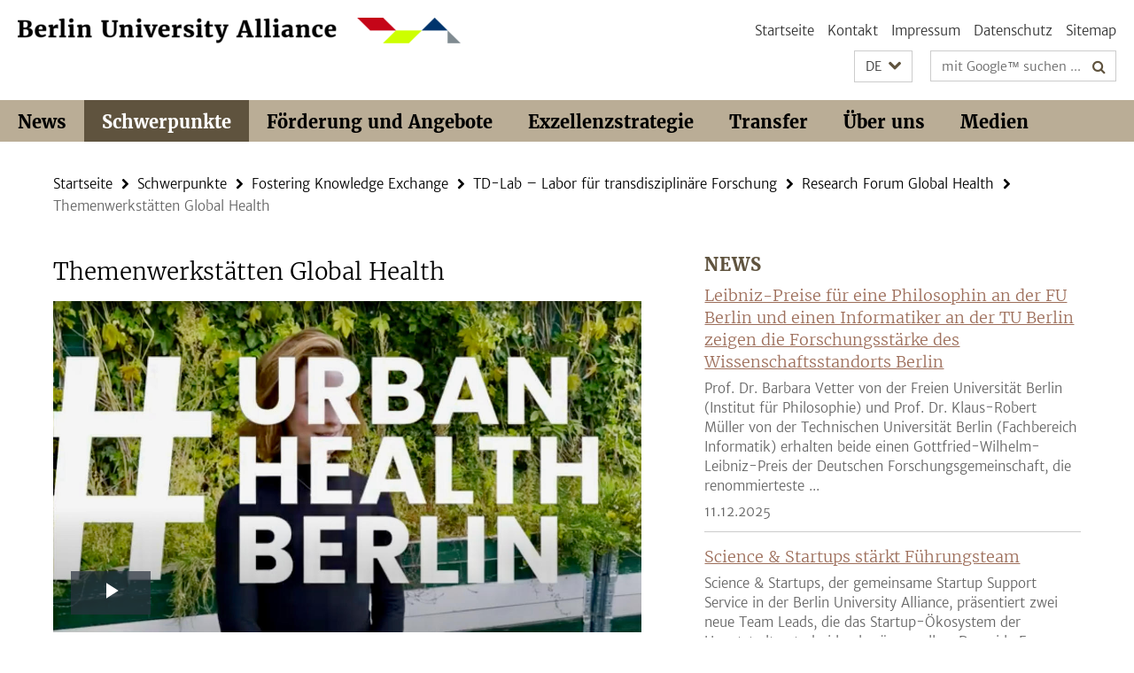

--- FILE ---
content_type: text/html; charset=utf-8
request_url: https://www.berlin-university-alliance.de/index.html?comp=navbar&irq=1&pm=0
body_size: 7847
content:
<!-- BEGIN Fragment default/25122110/navbar-wrapper/74773073/1766053228/?203739:1800 -->
<!-- BEGIN Fragment default/25122110/navbar/f7fcd88b4216e7e3e2899e13908de6ceff1c283c/?110352:86400 -->
<nav class="main-nav-container no-print nocontent" style="display: none;"><div class="container main-nav-container-inner"><div class="main-nav-scroll-buttons" style="display:none"><div id="main-nav-btn-scroll-left" role="button"><div class="fa fa-angle-left"></div></div><div id="main-nav-btn-scroll-right" role="button"><div class="fa fa-angle-right"></div></div></div><div class="main-nav-toggle"><span class="main-nav-toggle-text">Menü</span><span class="main-nav-toggle-icon"><span class="line"></span><span class="line"></span><span class="line"></span></span></div><ul class="main-nav level-1" id="fub-main-nav"><li class="main-nav-item level-1 has-children" data-index="0" data-menu-item-path="/news" data-menu-shortened="0" id="main-nav-item-news"><a class="main-nav-item-link level-1" href="/news/index.html">News</a><div class="icon-has-children"><div class="fa fa-angle-right"></div><div class="fa fa-angle-down"></div><div class="fa fa-angle-up"></div></div><div class="container main-nav-parent level-2" style="display:none"><a class="main-nav-item-link level-1" href="/news/index.html"><span>Zur Übersichtsseite News</span></a></div><ul class="main-nav level-2"><li class="main-nav-item level-2 " data-menu-item-path="/news/PM_termin"><a class="main-nav-item-link level-2" href="/news/PM_termin/index.html">Anmeldung eines Termins für den Veranstaltungskalender</a></li><li class="main-nav-item level-2 " data-menu-item-path="/news/termine"><a class="main-nav-item-link level-2" href="/news/termine/index.html">Termine</a></li><li class="main-nav-item level-2 " data-menu-item-path="/news/newsletter"><a class="main-nav-item-link level-2" href="/news/newsletter/index.html">BUA Newsletter</a></li><li class="main-nav-item level-2 has-children" data-menu-item-path="/news/Einblicke"><a class="main-nav-item-link level-2" href="/news/Einblicke/index.html">Einblicke</a><div class="icon-has-children"><div class="fa fa-angle-right"></div><div class="fa fa-angle-down"></div><div class="fa fa-angle-up"></div></div><ul class="main-nav level-3"><li class="main-nav-item level-3 " data-menu-item-path="/news/Einblicke/Einblick-Internationales"><a class="main-nav-item-link level-3" href="/news/Einblicke/Einblick-Internationales/index.html">Einblick: Internationales</a></li><li class="main-nav-item level-3 " data-menu-item-path="/news/Einblicke/Einblick-Unite"><a class="main-nav-item-link level-3" href="/news/Einblicke/Einblick-Unite/index.html">Einblick: UNITE</a></li><li class="main-nav-item level-3 " data-menu-item-path="/news/Einblicke/Einblick-Wasser"><a class="main-nav-item-link level-3" href="/news/Einblicke/Einblick-Wasser/index.html">Einblick: Wasser</a></li><li class="main-nav-item level-3 " data-menu-item-path="/news/Einblicke/Einblick-Promoting-Talent"><a class="main-nav-item-link level-3" href="/news/Einblicke/Einblick-Promoting-Talent/index.html">Einblick: Promoting Talent</a></li><li class="main-nav-item level-3 " data-menu-item-path="/news/Einblicke/Einblick-KI"><a class="main-nav-item-link level-3" href="/news/Einblicke/Einblick-KI/index.html">Einblick: KI</a></li><li class="main-nav-item level-3 " data-menu-item-path="/news/Einblicke/Einblick-Demokratie"><a class="main-nav-item-link level-3" href="/news/Einblicke/Einblick-Demokratie/index.html">Einblick: Demokratie</a></li><li class="main-nav-item level-3 " data-menu-item-path="/news/Einblicke/einblick-gender-diversity"><a class="main-nav-item-link level-3" href="/news/Einblicke/einblick-gender-diversity/index.html">Einblick: Diversity and Gender Equality</a></li><li class="main-nav-item level-3 " data-menu-item-path="/news/Einblicke/Einblick_-Zweite-Konferenz-Auswaertiges-Amt-und-Berlin-University-Alliance"><a class="main-nav-item-link level-3" href="/news/Einblicke/Einblick_-Zweite-Konferenz-Auswaertiges-Amt-und-Berlin-University-Alliance/index.html">Einblick: Zweite Konferenz von Auswärtigem Amt und Berlin University Alliance</a></li><li class="main-nav-item level-3 " data-menu-item-path="/news/Einblicke/Einblick_Besuch-EXC"><a class="main-nav-item-link level-3" href="/news/Einblicke/Einblick_Besuch-EXC/index.html">Einblick: Wissenschaft trifft Politik</a></li><li class="main-nav-item level-3 " data-menu-item-path="/news/Einblicke/Einblick-Open_Science"><a class="main-nav-item-link level-3" href="/news/Einblicke/Einblick-Open_Science/index.html">Einblick: Open Access und Open Science</a></li><li class="main-nav-item level-3 " data-menu-item-path="/news/Einblicke/Einblick-Partizipation"><a class="main-nav-item-link level-3" href="/news/Einblicke/Einblick-Partizipation/index.html">Einblick: Partizipation</a></li><li class="main-nav-item level-3 " data-menu-item-path="/news/Einblicke/Einblick-Sharing-Resources"><a class="main-nav-item-link level-3" href="/news/Einblicke/Einblick-Sharing-Resources/index.html">Einblick: Sharing Resources</a></li></ul></li></ul></li><li class="main-nav-item level-1 has-children" data-index="1" data-menu-item-path="/commitments" data-menu-shortened="0" id="main-nav-item-commitments"><a class="main-nav-item-link level-1" href="/commitments/index.html">Schwerpunkte</a><div class="icon-has-children"><div class="fa fa-angle-right"></div><div class="fa fa-angle-down"></div><div class="fa fa-angle-up"></div></div><div class="container main-nav-parent level-2" style="display:none"><a class="main-nav-item-link level-1" href="/commitments/index.html"><span>Zur Übersichtsseite Schwerpunkte</span></a></div><ul class="main-nav level-2"><li class="main-nav-item level-2 has-children" data-menu-item-path="/commitments/grand-challenge-initiatives"><a class="main-nav-item-link level-2" href="/commitments/grand-challenge-initiatives/index.html">Focusing on Grand Challenges</a><div class="icon-has-children"><div class="fa fa-angle-right"></div><div class="fa fa-angle-down"></div><div class="fa fa-angle-up"></div></div><ul class="main-nav level-3"><li class="main-nav-item level-3 " data-menu-item-path="/commitments/grand-challenge-initiatives/bua-ngc-ritt-call-for-proposals"><a class="main-nav-item-link level-3" href="/commitments/grand-challenge-initiatives/bua-ngc-ritt-call-for-proposals/index.html">Call for Proposals for Exploration Pilots of the BUA Next Grand Challenge &quot;Responsible Innovation in Times of Transformation&quot;</a></li><li class="main-nav-item level-3 " data-menu-item-path="/commitments/grand-challenge-initiatives/Climate-and-Water-under-Change"><a class="main-nav-item-link level-3" href="/commitments/grand-challenge-initiatives/Climate-and-Water-under-Change/index.html">Climate and Water under Change</a></li><li class="main-nav-item level-3 " data-menu-item-path="/commitments/grand-challenge-initiatives/Pandemie-Projekte"><a class="main-nav-item-link level-3" href="/commitments/grand-challenge-initiatives/Pandemie-Projekte/index.html">Pandemie-Projekte</a></li><li class="main-nav-item level-3 " data-menu-item-path="/commitments/grand-challenge-initiatives/Quantum-Technologies"><a class="main-nav-item-link level-3" href="/commitments/grand-challenge-initiatives/Quantum-Technologies/index.html">Quantum Technologies</a></li><li class="main-nav-item level-3 has-children" data-menu-item-path="/commitments/grand-challenge-initiatives/RITT-Projekte"><a class="main-nav-item-link level-3" href="/commitments/grand-challenge-initiatives/RITT-Projekte/index.html">Responsible Innovation in Times of Transformation</a><div class="icon-has-children"><div class="fa fa-angle-right"></div><div class="fa fa-angle-down"></div><div class="fa fa-angle-up"></div></div><ul class="main-nav level-4"><li class="main-nav-item level-4 " data-menu-item-path="/commitments/grand-challenge-initiatives/RITT-Projekte/CaringS"><a class="main-nav-item-link level-4" href="/commitments/grand-challenge-initiatives/RITT-Projekte/CaringS/index.html">Digital Care in Aging Societies: Designing Responsible Care Ecosystems (CaringS)</a></li><li class="main-nav-item level-4 " data-menu-item-path="/commitments/grand-challenge-initiatives/RITT-Projekte/TransformMobility"><a class="main-nav-item-link level-4" href="/commitments/grand-challenge-initiatives/RITT-Projekte/TransformMobility/index.html">PureMobility - A Human-Centered Turn to Responsible Urban Mobility by Transformative Vision Design (TransformMobility)</a></li><li class="main-nav-item level-4 " data-menu-item-path="/commitments/grand-challenge-initiatives/RITT-Projekte/RI-ProT"><a class="main-nav-item-link level-4" href="/commitments/grand-challenge-initiatives/RITT-Projekte/RI-ProT/index.html">Responsible Innovation and Protein Transitions  - Verantwortungsvolle Innovationen für die Protein-Transformation (RI-ProT)</a></li></ul></li><li class="main-nav-item level-3 has-children" data-menu-item-path="/commitments/grand-challenge-initiatives/Social-cohesion"><a class="main-nav-item-link level-3" href="/commitments/grand-challenge-initiatives/Social-cohesion/index.html">Social Cohesion</a><div class="icon-has-children"><div class="fa fa-angle-right"></div><div class="fa fa-angle-down"></div><div class="fa fa-angle-up"></div></div><ul class="main-nav level-4"><li class="main-nav-item level-4 " data-menu-item-path="/commitments/grand-challenge-initiatives/Social-cohesion/CAP"><a class="main-nav-item-link level-4" href="/commitments/grand-challenge-initiatives/Social-cohesion/CAP/index.html">Coping with Affective Polarization</a></li><li class="main-nav-item level-4 " data-menu-item-path="/commitments/grand-challenge-initiatives/Social-cohesion/SoCo-exploration-Projects"><a class="main-nav-item-link level-4" href="/commitments/grand-challenge-initiatives/Social-cohesion/SoCo-exploration-Projects/index.html">Liste der im Main Call Exploration Projects Social Cohesion geförderten Projekte</a></li><li class="main-nav-item level-4 " data-menu-item-path="/commitments/grand-challenge-initiatives/Social-cohesion/project-list-2019"><a class="main-nav-item-link level-4" href="/commitments/grand-challenge-initiatives/Social-cohesion/project-list-2019/index.html">Liste der im Rahmen des Pre-Calls geförderten Projekte 2019</a></li><li class="main-nav-item level-4 " data-menu-item-path="/commitments/grand-challenge-initiatives/Social-cohesion/stammtisch"><a class="main-nav-item-link level-4" href="/commitments/grand-challenge-initiatives/Social-cohesion/stammtisch/index.html">Stammtisch “Little Friday” zu sozialem Zusammenhalt / Social Cohesion</a></li><li class="main-nav-item level-4 " data-menu-item-path="/commitments/grand-challenge-initiatives/Social-cohesion/themenwoche"><a class="main-nav-item-link level-4" href="/commitments/grand-challenge-initiatives/Social-cohesion/themenwoche/index.html">Themenwoche Social Cohesion</a></li></ul></li><li class="main-nav-item level-3 has-children" data-menu-item-path="/commitments/grand-challenge-initiatives/next-grand-challenge"><a class="main-nav-item-link level-3" href="/commitments/grand-challenge-initiatives/next-grand-challenge/index.html">Themenfindung partizipativ - Next Grand Challenge</a><div class="icon-has-children"><div class="fa fa-angle-right"></div><div class="fa fa-angle-down"></div><div class="fa fa-angle-up"></div></div><ul class="main-nav level-4"><li class="main-nav-item level-4 " data-menu-item-path="/commitments/grand-challenge-initiatives/next-grand-challenge/Unterseite_Themenauswahl"><a class="main-nav-item-link level-4" href="/commitments/grand-challenge-initiatives/next-grand-challenge/Unterseite_Themenauswahl/index.html">Themenauswahl</a></li><li class="main-nav-item level-4 " data-menu-item-path="/commitments/grand-challenge-initiatives/next-grand-challenge/Unterseite_jugendliche"><a class="main-nav-item-link level-4" href="/commitments/grand-challenge-initiatives/next-grand-challenge/Unterseite_jugendliche/index.html">Jugendliche</a></li><li class="main-nav-item level-4 " data-menu-item-path="/commitments/grand-challenge-initiatives/next-grand-challenge/Unterseite_forschende"><a class="main-nav-item-link level-4" href="/commitments/grand-challenge-initiatives/next-grand-challenge/Unterseite_forschende/index.html">Forschende und Studierende</a></li><li class="main-nav-item level-4 " data-menu-item-path="/commitments/grand-challenge-initiatives/next-grand-challenge/Unterseite_Themensammlung"><a class="main-nav-item-link level-4" href="/commitments/grand-challenge-initiatives/next-grand-challenge/Unterseite_Themensammlung/index.html">Themensammlung</a></li><li class="main-nav-item level-4 " data-menu-item-path="/commitments/grand-challenge-initiatives/next-grand-challenge/Unterseite_Themenbewertung"><a class="main-nav-item-link level-4" href="/commitments/grand-challenge-initiatives/next-grand-challenge/Unterseite_Themenbewertung/index.html">Themenbewertung</a></li><li class="main-nav-item level-4 " data-menu-item-path="/commitments/grand-challenge-initiatives/next-grand-challenge/FAQ"><a class="main-nav-item-link level-4" href="/commitments/grand-challenge-initiatives/next-grand-challenge/FAQ/index.html">FAQ</a></li></ul></li><li class="main-nav-item level-3 has-children" data-menu-item-path="/commitments/grand-challenge-initiatives/Global-Health"><a class="main-nav-item-link level-3" href="/commitments/grand-challenge-initiatives/Global-Health/index.html">Global Health</a><div class="icon-has-children"><div class="fa fa-angle-right"></div><div class="fa fa-angle-down"></div><div class="fa fa-angle-up"></div></div><ul class="main-nav level-4"><li class="main-nav-item level-4 " data-menu-item-path="/commitments/grand-challenge-initiatives/Global-Health/expl-projects-gh"><a class="main-nav-item-link level-4" href="/commitments/grand-challenge-initiatives/Global-Health/expl-projects-gh/index.html">Grand Challenge Initiative Global Health</a></li><li class="main-nav-item level-4 " data-menu-item-path="/commitments/grand-challenge-initiatives/Global-Health/PM-Anmeldung"><a class="main-nav-item-link level-4" href="/commitments/grand-challenge-initiatives/Global-Health/PM-Anmeldung/index.html">Registration: Kick-Off Preparation Module Einstein Research Unit Global Health - Side Event World Health Summits</a></li><li class="main-nav-item level-4 " data-menu-item-path="/commitments/grand-challenge-initiatives/Global-Health/pre-exploration-project"><a class="main-nav-item-link level-4" href="/commitments/grand-challenge-initiatives/Global-Health/pre-exploration-project/index.html">Corona Virus Pre-Exploration Project</a></li><li class="main-nav-item level-4 " data-menu-item-path="/commitments/grand-challenge-initiatives/Global-Health/talking-science"><a class="main-nav-item-link level-4" href="/commitments/grand-challenge-initiatives/Global-Health/talking-science/index.html">TALKING SCIENCE – Wenn Wissenschaft auf Gesellschaft trifft</a></li></ul></li></ul></li><li class="main-nav-item level-2 has-children" data-menu-item-path="/commitments/knowledge-exchange"><a class="main-nav-item-link level-2" href="/commitments/knowledge-exchange/index.html">Fostering Knowledge Exchange</a><div class="icon-has-children"><div class="fa fa-angle-right"></div><div class="fa fa-angle-down"></div><div class="fa fa-angle-up"></div></div><ul class="main-nav level-3"><li class="main-nav-item level-3 has-children" data-menu-item-path="/commitments/knowledge-exchange/knex"><a class="main-nav-item-link level-3" href="/commitments/knowledge-exchange/knex/index.html">Expertise and Knowledge Exchange Office (KnEx)</a><div class="icon-has-children"><div class="fa fa-angle-right"></div><div class="fa fa-angle-down"></div><div class="fa fa-angle-up"></div></div><ul class="main-nav level-4"><li class="main-nav-item level-4 " data-menu-item-path="/commitments/knowledge-exchange/knex/CB"><a class="main-nav-item-link level-4" href="/commitments/knowledge-exchange/knex/CB/index.html">Crossing Boundaries – Gemeinsam das offene Wissenslabor Berlin gestalten</a></li></ul></li><li class="main-nav-item level-3 has-children" data-menu-item-path="/commitments/knowledge-exchange/td-lab"><a class="main-nav-item-link level-3" href="/commitments/knowledge-exchange/td-lab/index.html">TD-LAB – Labor für transdisziplinäre Forschung</a><div class="icon-has-children"><div class="fa fa-angle-right"></div><div class="fa fa-angle-down"></div><div class="fa fa-angle-up"></div></div><ul class="main-nav level-4"><li class="main-nav-item level-4 " data-menu-item-path="/commitments/knowledge-exchange/td-lab/angebot"><a class="main-nav-item-link level-4" href="/commitments/knowledge-exchange/td-lab/angebot/index.html">Angebotsportfolio</a></li><li class="main-nav-item level-4 " data-menu-item-path="/commitments/knowledge-exchange/td-lab/projekte"><a class="main-nav-item-link level-4" href="/commitments/knowledge-exchange/td-lab/projekte/index.html">Projekte</a></li><li class="main-nav-item level-4 " data-menu-item-path="/commitments/knowledge-exchange/td-lab/aktuelles"><a class="main-nav-item-link level-4" href="/commitments/knowledge-exchange/td-lab/aktuelles/index.html">Aktuelles</a></li><li class="main-nav-item level-4 " data-menu-item-path="/commitments/knowledge-exchange/td-lab/about"><a class="main-nav-item-link level-4" href="/commitments/knowledge-exchange/td-lab/about/index.html">Über uns</a></li></ul></li><li class="main-nav-item level-3 has-children" data-menu-item-path="/commitments/knowledge-exchange/science-communication"><a class="main-nav-item-link level-3" href="/commitments/knowledge-exchange/science-communication/index.html">Wissenschaftskommunikation</a><div class="icon-has-children"><div class="fa fa-angle-right"></div><div class="fa fa-angle-down"></div><div class="fa fa-angle-up"></div></div><ul class="main-nav level-4"><li class="main-nav-item level-4 " data-menu-item-path="/commitments/knowledge-exchange/science-communication/Berlin-Exchange"><a class="main-nav-item-link level-4" href="/commitments/knowledge-exchange/science-communication/Berlin-Exchange/index.html">Berlin Exchange</a></li><li class="main-nav-item level-4 " data-menu-item-path="/commitments/knowledge-exchange/science-communication/ExLabs"><a class="main-nav-item-link level-4" href="/commitments/knowledge-exchange/science-communication/ExLabs/index.html">Experimentallabore für Wissenschaftskommunikation</a></li></ul></li></ul></li><li class="main-nav-item level-2 has-children" data-menu-item-path="/commitments/research-quality"><a class="main-nav-item-link level-2" href="/commitments/research-quality/index.html">Advancing Research Quality and Value</a><div class="icon-has-children"><div class="fa fa-angle-right"></div><div class="fa fa-angle-down"></div><div class="fa fa-angle-up"></div></div><ul class="main-nav level-3"><li class="main-nav-item level-3 has-children" data-menu-item-path="/commitments/research-quality/training"><a class="main-nav-item-link level-3" href="/commitments/research-quality/training/index.html">Aus- und Weiterbildung, Trainingsangebote</a><div class="icon-has-children"><div class="fa fa-angle-right"></div><div class="fa fa-angle-down"></div><div class="fa fa-angle-up"></div></div><ul class="main-nav level-4"><li class="main-nav-item level-4 " data-menu-item-path="/commitments/research-quality/training/PM-Abfrage-FDM-TtT-September-2025"><a class="main-nav-item-link level-4" href="/commitments/research-quality/training/PM-Abfrage-FDM-TtT-September-2025/index.html">Anmeldung: Train-the-Trainer Workshop “Forschungsdatenmanagement für Open Science” am 10. und 11. September 2025</a></li><li class="main-nav-item level-4 " data-menu-item-path="/commitments/research-quality/training/PM-Abfrage-FDM-TtT-November-2025"><a class="main-nav-item-link level-4" href="/commitments/research-quality/training/PM-Abfrage-FDM-TtT-November-2025/index.html">Anmeldung: Train-the-Trainer Workshop “Forschungsdatenmanagement für Open Science” vom 18. bis 20. November 2025</a></li><li class="main-nav-item level-4 " data-menu-item-path="/commitments/research-quality/training/SoSe2024"><a class="main-nav-item-link level-4" href="/commitments/research-quality/training/SoSe2024/index.html">Aus- und Weiterbildungsangebote SoSe 2024</a></li><li class="main-nav-item level-4 " data-menu-item-path="/commitments/research-quality/training/WS23-24"><a class="main-nav-item-link level-4" href="/commitments/research-quality/training/WS23-24/index.html">Aus- und Weiterbildungsangebote WS 2023-24</a></li><li class="main-nav-item level-4 " data-menu-item-path="/commitments/research-quality/training/WS24-25"><a class="main-nav-item-link level-4" href="/commitments/research-quality/training/WS24-25/index.html">Lehre und Weiterbildungsangebote</a></li><li class="main-nav-item level-4 " data-menu-item-path="/commitments/research-quality/training/SoSe2025"><a class="main-nav-item-link level-4" href="/commitments/research-quality/training/SoSe2025/index.html">Lehre und Weiterbildungsangebote</a></li><li class="main-nav-item level-4 " data-menu-item-path="/commitments/research-quality/training/WiSe2025-26"><a class="main-nav-item-link level-4" href="/commitments/research-quality/training/WiSe2025-26/index.html">Lehre und Weiterbildungsangebote</a></li><li class="main-nav-item level-4 " data-menu-item-path="/commitments/research-quality/training/SoSe23"><a class="main-nav-item-link level-4" href="/commitments/research-quality/training/SoSe23/index.html">SoSe23</a></li></ul></li><li class="main-nav-item level-3 has-children" data-menu-item-path="/commitments/research-quality/kolloquium"><a class="main-nav-item-link level-3" href="/commitments/research-quality/kolloquium/index.html">Austausch und Vernetzung</a><div class="icon-has-children"><div class="fa fa-angle-right"></div><div class="fa fa-angle-down"></div><div class="fa fa-angle-up"></div></div><ul class="main-nav level-4"><li class="main-nav-item level-4 " data-menu-item-path="/commitments/research-quality/kolloquium/credit-in-academia-conference"><a class="main-nav-item-link level-4" href="/commitments/research-quality/kolloquium/credit-in-academia-conference/index.html">Credit where it&#39;s due. Just a matter of fairness?</a></li></ul></li><li class="main-nav-item level-3 " data-menu-item-path="/commitments/research-quality/core"><a class="main-nav-item-link level-3" href="/commitments/research-quality/core/index.html">Center for Open and Responsible Research (CORe)</a></li><li class="main-nav-item level-3 has-children" data-menu-item-path="/commitments/research-quality/CoARA"><a class="main-nav-item-link level-3" href="/commitments/research-quality/CoARA/index.html">CoARA</a><div class="icon-has-children"><div class="fa fa-angle-right"></div><div class="fa fa-angle-down"></div><div class="fa fa-angle-up"></div></div><ul class="main-nav level-4"><li class="main-nav-item level-4 " data-menu-item-path="/commitments/research-quality/CoARA/activities"><a class="main-nav-item-link level-4" href="/commitments/research-quality/CoARA/activities/index.html">Aktivitäten</a></li><li class="main-nav-item level-4 " data-menu-item-path="/commitments/research-quality/CoARA/coara-bua-einrichtungen"><a class="main-nav-item-link level-4" href="/commitments/research-quality/CoARA/coara-bua-einrichtungen/index.html">CoARA @ BUA</a></li><li class="main-nav-item level-4 " data-menu-item-path="/commitments/research-quality/CoARA/agreement"><a class="main-nav-item-link level-4" href="/commitments/research-quality/CoARA/agreement/index.html">Das Agreement</a></li><li class="main-nav-item level-4 " data-menu-item-path="/commitments/research-quality/CoARA/action-plan"><a class="main-nav-item-link level-4" href="/commitments/research-quality/CoARA/action-plan/index.html">Der Action Plan der Berlin University Alliance</a></li><li class="main-nav-item level-4 " data-menu-item-path="/commitments/research-quality/CoARA/einfuehrung"><a class="main-nav-item-link level-4" href="/commitments/research-quality/CoARA/einfuehrung/index.html">Einführung</a></li><li class="main-nav-item level-4 " data-menu-item-path="/commitments/research-quality/CoARA/links-literature"><a class="main-nav-item-link level-4" href="/commitments/research-quality/CoARA/links-literature/index.html">Links &amp; Literatur</a></li><li class="main-nav-item level-4 " data-menu-item-path="/commitments/research-quality/CoARA/news-termine"><a class="main-nav-item-link level-4" href="/commitments/research-quality/CoARA/news-termine/index.html">News &amp; Termine</a></li></ul></li><li class="main-nav-item level-3 has-children" data-menu-item-path="/commitments/research-quality/openx"><a class="main-nav-item-link level-3" href="/commitments/research-quality/openx/index.html">Die OpenX-Initiative</a><div class="icon-has-children"><div class="fa fa-angle-right"></div><div class="fa fa-angle-down"></div><div class="fa fa-angle-up"></div></div><ul class="main-nav level-4"><li class="main-nav-item level-4 " data-menu-item-path="/commitments/research-quality/openx/PM-Abfrage-Konferenz-Stadt-Offenen-Wissens"><a class="main-nav-item-link level-4" href="/commitments/research-quality/openx/PM-Abfrage-Konferenz-Stadt-Offenen-Wissens/index.html">Berlin – Stadt des offenen Wissens</a></li><li class="main-nav-item level-4 " data-menu-item-path="/commitments/research-quality/openx/berlin-stow"><a class="main-nav-item-link level-4" href="/commitments/research-quality/openx/berlin-stow/index.html">Berlin – Stadt des offenen Wissens für Wissenschaft, Verwaltung, Zivilgesellschaft, Kultur</a></li><li class="main-nav-item level-4 " data-menu-item-path="/commitments/research-quality/openx/os-botschafter-innen"><a class="main-nav-item-link level-4" href="/commitments/research-quality/openx/os-botschafter-innen/index.html">Die Open Science Botschafter der Berlin University Alliance</a></li><li class="main-nav-item level-4 " data-menu-item-path="/commitments/research-quality/openx/os-monitoring"><a class="main-nav-item-link level-4" href="/commitments/research-quality/openx/os-monitoring/index.html">Forschung und Monitoring für Open Science</a></li><li class="main-nav-item level-4 " data-menu-item-path="/commitments/research-quality/openx/PM-Abfrage-Webinar-Open-Science-Ambassadors-Bewerbung"><a class="main-nav-item-link level-4" href="/commitments/research-quality/openx/PM-Abfrage-Webinar-Open-Science-Ambassadors-Bewerbung/index.html">Information Event for Potential BUA Open Science Ambassadors</a></li><li class="main-nav-item level-4 " data-menu-item-path="/commitments/research-quality/openx/meetings-lists"><a class="main-nav-item-link level-4" href="/commitments/research-quality/openx/meetings-lists/index.html">Open Science Meetings and Lists</a></li><li class="main-nav-item level-4 " data-menu-item-path="/commitments/research-quality/openx/strategie"><a class="main-nav-item-link level-4" href="/commitments/research-quality/openx/strategie/index.html">Unser Leitbild und unsere Agenda für eine offene Wissenschaft</a></li><li class="main-nav-item level-4 " data-menu-item-path="/commitments/research-quality/openx/KI-OS"><a class="main-nav-item-link level-4" href="/commitments/research-quality/openx/KI-OS/index.html">Yes, we are open?! Künstliche Intelligenz verantwortungsvoll gestalten</a></li></ul></li><li class="main-nav-item level-3 " data-menu-item-path="/commitments/research-quality/esss"><a class="main-nav-item-link level-3" href="/commitments/research-quality/esss/index.html">European Summer School for Scientometrics (esss)</a></li><li class="main-nav-item level-3 has-children" data-menu-item-path="/commitments/research-quality/forschung"><a class="main-nav-item-link level-3" href="/commitments/research-quality/forschung/index.html">Forschung</a><div class="icon-has-children"><div class="fa fa-angle-right"></div><div class="fa fa-angle-down"></div><div class="fa fa-angle-up"></div></div><ul class="main-nav level-4"><li class="main-nav-item level-4 " data-menu-item-path="/commitments/research-quality/forschung/finished"><a class="main-nav-item-link level-4" href="/commitments/research-quality/forschung/finished/index.html">Abgeschlossene Projekte</a></li><li class="main-nav-item level-4 " data-menu-item-path="/commitments/research-quality/forschung/fellowship"><a class="main-nav-item-link level-4" href="/commitments/research-quality/forschung/fellowship/index.html">Fellowship-Programm</a></li><li class="main-nav-item level-4 " data-menu-item-path="/commitments/research-quality/forschung/ongoing"><a class="main-nav-item-link level-4" href="/commitments/research-quality/forschung/ongoing/index.html">Laufende Projekte</a></li></ul></li><li class="main-nav-item level-3 has-children" data-menu-item-path="/commitments/research-quality/quality"><a class="main-nav-item-link level-3" href="/commitments/research-quality/quality/index.html">Forschungsqualität und Wissenschaftliche Integrität</a><div class="icon-has-children"><div class="fa fa-angle-right"></div><div class="fa fa-angle-down"></div><div class="fa fa-angle-up"></div></div><ul class="main-nav level-4"><li class="main-nav-item level-4 " data-menu-item-path="/commitments/research-quality/quality/gwp"><a class="main-nav-item-link level-4" href="/commitments/research-quality/quality/gwp/index.html">Gute Wissenschaftliche Praxis an der BUA</a></li><li class="main-nav-item level-4 " data-menu-item-path="/commitments/research-quality/quality/faq-trainings"><a class="main-nav-item-link level-4" href="/commitments/research-quality/quality/faq-trainings/index.html">Materialien, Trainingsangebote &amp; Initiativen</a></li><li class="main-nav-item level-4 " data-menu-item-path="/commitments/research-quality/quality/peer-review"><a class="main-nav-item-link level-4" href="/commitments/research-quality/quality/peer-review/index.html">Peer Review im Fokus</a></li></ul></li><li class="main-nav-item level-3 " data-menu-item-path="/commitments/research-quality/monitoring"><a class="main-nav-item-link level-3" href="/commitments/research-quality/monitoring/index.html">Monitoring: Berlin Science Survey</a></li><li class="main-nav-item level-3 has-children" data-menu-item-path="/commitments/research-quality/open-science"><a class="main-nav-item-link level-3" href="/commitments/research-quality/open-science/index.html">Open Science und OpenX-Initiative</a><div class="icon-has-children"><div class="fa fa-angle-right"></div><div class="fa fa-angle-down"></div><div class="fa fa-angle-up"></div></div><ul class="main-nav level-4"><li class="main-nav-item level-4 " data-menu-item-path="/commitments/research-quality/open-science/os-botschafter-innen"><a class="main-nav-item-link level-4" href="/commitments/research-quality/open-science/os-botschafter-innen/index.html">Botschafter*innen für eine Offene Wissenschaft</a></li><li class="main-nav-item level-4 " data-menu-item-path="/commitments/research-quality/open-science/Leitbild-fuer-OS"><a class="main-nav-item-link level-4" href="/commitments/research-quality/open-science/Leitbild-fuer-OS/index.html">Das Leitbild für Offene Wissenschaft</a></li></ul></li><li class="main-nav-item level-3 " data-menu-item-path="/commitments/research-quality/personen"><a class="main-nav-item-link level-3" href="/commitments/research-quality/personen/index.html">Team</a></li></ul></li><li class="main-nav-item level-2 has-children" data-menu-item-path="/commitments/promoting-talent"><a class="main-nav-item-link level-2" href="/commitments/promoting-talent/index.html">Promoting Talent</a><div class="icon-has-children"><div class="fa fa-angle-right"></div><div class="fa fa-angle-down"></div><div class="fa fa-angle-up"></div></div><ul class="main-nav level-3"><li class="main-nav-item level-3 has-children" data-menu-item-path="/commitments/promoting-talent/projekte"><a class="main-nav-item-link level-3" href="/commitments/promoting-talent/projekte/index.html">Unsere Projekte</a><div class="icon-has-children"><div class="fa fa-angle-right"></div><div class="fa fa-angle-down"></div><div class="fa fa-angle-up"></div></div><ul class="main-nav level-4"><li class="main-nav-item level-4 " data-menu-item-path="/commitments/promoting-talent/projekte/graduate-studies-support-program"><a class="main-nav-item-link level-4" href="/commitments/promoting-talent/projekte/graduate-studies-support-program/index.html">Graduate Studies Support Program</a></li><li class="main-nav-item level-4 " data-menu-item-path="/commitments/promoting-talent/projekte/postdoc-academy"><a class="main-nav-item-link level-4" href="/commitments/promoting-talent/projekte/postdoc-academy/index.html">Postdoc Academy</a></li><li class="main-nav-item level-4 " data-menu-item-path="/commitments/promoting-talent/projekte/ttpm"><a class="main-nav-item-link level-4" href="/commitments/promoting-talent/projekte/ttpm/index.html">Tenure-Track Peer Mentoring Program</a></li><li class="main-nav-item level-4 " data-menu-item-path="/commitments/promoting-talent/projekte/bla"><a class="main-nav-item-link level-4" href="/commitments/promoting-talent/projekte/bla/index.html">Berlin Leadership Academy</a></li><li class="main-nav-item level-4 " data-menu-item-path="/commitments/promoting-talent/projekte/gbk"><a class="main-nav-item-link level-4" href="/commitments/promoting-talent/projekte/gbk/index.html">Gute Betreuungskultur</a></li><li class="main-nav-item level-4 " data-menu-item-path="/commitments/promoting-talent/projekte/gwp"><a class="main-nav-item-link level-4" href="/commitments/promoting-talent/projekte/gwp/index.html">Gute Wissenschaftliche Praxis</a></li></ul></li><li class="main-nav-item level-3 " data-menu-item-path="/commitments/promoting-talent/target-groups-overview"><a class="main-nav-item-link level-3" href="/commitments/promoting-talent/target-groups-overview/index.html">Zielgruppen</a></li><li class="main-nav-item level-3 " data-menu-item-path="/commitments/promoting-talent/contact"><a class="main-nav-item-link level-3" href="/commitments/promoting-talent/contact/index.html">Kontakt</a></li></ul></li><li class="main-nav-item level-2 has-children" data-menu-item-path="/commitments/sharing-resources"><a class="main-nav-item-link level-2" href="/commitments/sharing-resources/index.html">Sharing Resources</a><div class="icon-has-children"><div class="fa fa-angle-right"></div><div class="fa fa-angle-down"></div><div class="fa fa-angle-up"></div></div><ul class="main-nav level-3"><li class="main-nav-item level-3 has-children" data-menu-item-path="/commitments/sharing-resources/alliance-center"><a class="main-nav-item-link level-3" href="/commitments/sharing-resources/alliance-center/index.html">Alliance Center</a><div class="icon-has-children"><div class="fa fa-angle-right"></div><div class="fa fa-angle-down"></div><div class="fa fa-angle-up"></div></div><ul class="main-nav level-4"><li class="main-nav-item level-4 " data-menu-item-path="/commitments/sharing-resources/alliance-center/call"><a class="main-nav-item-link level-4" href="/commitments/sharing-resources/alliance-center/call/index.html">Call</a></li><li class="main-nav-item level-4 " data-menu-item-path="/commitments/sharing-resources/alliance-center/contact-em"><a class="main-nav-item-link level-4" href="/commitments/sharing-resources/alliance-center/contact-em/index.html">EM-Einrichtungen</a></li><li class="main-nav-item level-4 " data-menu-item-path="/commitments/sharing-resources/alliance-center/faq"><a class="main-nav-item-link level-4" href="/commitments/sharing-resources/alliance-center/faq/index.html">FAQs und Schnellzugriffe</a></li><li class="main-nav-item level-4 " data-menu-item-path="/commitments/sharing-resources/alliance-center/em-kurskatalog"><a class="main-nav-item-link level-4" href="/commitments/sharing-resources/alliance-center/em-kurskatalog/index.html">Lehre – EM Kurskatalog</a></li><li class="main-nav-item level-4 " data-menu-item-path="/commitments/sharing-resources/alliance-center/events"><a class="main-nav-item-link level-4" href="/commitments/sharing-resources/alliance-center/events/index.html">Veranstaltungen</a></li><li class="main-nav-item level-4 " data-menu-item-path="/commitments/sharing-resources/alliance-center/who-we-are"><a class="main-nav-item-link level-4" href="/commitments/sharing-resources/alliance-center/who-we-are/index.html">Über Uns</a></li></ul></li><li class="main-nav-item level-3 " data-menu-item-path="/commitments/sharing-resources/kontakt"><a class="main-nav-item-link level-3" href="/commitments/sharing-resources/kontakt/index.html">Kontakt</a></li><li class="main-nav-item level-3 " data-menu-item-path="/commitments/sharing-resources/rahmenbedingungen"><a class="main-nav-item-link level-3" href="/commitments/sharing-resources/rahmenbedingungen/index.html">Rahmenbedingungen für geteilte Ressourcennutzung</a></li><li class="main-nav-item level-3 " data-menu-item-path="/commitments/sharing-resources/SciencePortal"><a class="main-nav-item-link level-3" href="/commitments/sharing-resources/SciencePortal/index.html">SciencePortal / Data Center / Identitätsmanagement</a></li><li class="main-nav-item level-3 " data-menu-item-path="/commitments/sharing-resources/shared-resources-center"><a class="main-nav-item-link level-3" href="/commitments/sharing-resources/shared-resources-center/index.html">Shared Resources Center</a></li></ul></li><li class="main-nav-item level-2 has-children" data-menu-item-path="/commitments/diversity"><a class="main-nav-item-link level-2" href="/commitments/diversity/index.html">Diversity and Gender Equality</a><div class="icon-has-children"><div class="fa fa-angle-right"></div><div class="fa fa-angle-down"></div><div class="fa fa-angle-up"></div></div><ul class="main-nav level-3"><li class="main-nav-item level-3 has-children" data-menu-item-path="/commitments/diversity/audre-lorde"><a class="main-nav-item-link level-3" href="/commitments/diversity/audre-lorde/index.html">Audre Lorde-Gastprofessur</a><div class="icon-has-children"><div class="fa fa-angle-right"></div><div class="fa fa-angle-down"></div><div class="fa fa-angle-up"></div></div><ul class="main-nav level-4"><li class="main-nav-item level-4 " data-menu-item-path="/commitments/diversity/audre-lorde/wise21"><a class="main-nav-item-link level-4" href="/commitments/diversity/audre-lorde/wise21/index.html">Audre Lorde-Gastprofessur Wintersemester 2021/2022</a></li><li class="main-nav-item level-4 " data-menu-item-path="/commitments/diversity/audre-lorde/auma"><a class="main-nav-item-link level-4" href="/commitments/diversity/audre-lorde/auma/index.html">Erste Audre Lorde-Gastprofessur: Prof. Dr. Maisha M. Auma</a></li><li class="main-nav-item level-4 " data-menu-item-path="/commitments/diversity/audre-lorde/Prof_-Dr_-Angela-Akorsu"><a class="main-nav-item-link level-4" href="/commitments/diversity/audre-lorde/Prof_-Dr_-Angela-Akorsu/index.html">Prof_-Dr_-Angela-Akorsu</a></li><li class="main-nav-item level-4 " data-menu-item-path="/commitments/diversity/audre-lorde/Prof_-Dr_-Jaya-Dantas"><a class="main-nav-item-link level-4" href="/commitments/diversity/audre-lorde/Prof_-Dr_-Jaya-Dantas/index.html">Prof_-Dr_-Jaya-Dantas</a></li><li class="main-nav-item level-4 " data-menu-item-path="/commitments/diversity/audre-lorde/Prof_-Dr_-Simone-Diniz"><a class="main-nav-item-link level-4" href="/commitments/diversity/audre-lorde/Prof_-Dr_-Simone-Diniz/index.html">Prof_-Dr_-Simone-Diniz</a></li></ul></li><li class="main-nav-item level-3 " data-menu-item-path="/commitments/diversity/DiGENet-Nachwuchsforschungsgruppen"><a class="main-nav-item-link level-3" href="/commitments/diversity/DiGENet-Nachwuchsforschungsgruppen/index.html">DiGENet-Nachwuchsforschungsgruppen</a></li><li class="main-nav-item level-3 has-children" data-menu-item-path="/commitments/diversity/digenet"><a class="main-nav-item-link level-3" href="/commitments/diversity/digenet/index.html">Diversity and Gender Equality Network (DiGENet)</a><div class="icon-has-children"><div class="fa fa-angle-right"></div><div class="fa fa-angle-down"></div><div class="fa fa-angle-up"></div></div><ul class="main-nav level-4"><li class="main-nav-item level-4 " data-menu-item-path="/commitments/diversity/digenet/DiGENet-Events"><a class="main-nav-item-link level-4" href="/commitments/diversity/digenet/DiGENet-Events/index.html">DiGENet Events</a></li><li class="main-nav-item level-4 " data-menu-item-path="/commitments/diversity/digenet/DiGENet-International-Guests"><a class="main-nav-item-link level-4" href="/commitments/diversity/digenet/DiGENet-International-Guests/index.html">DiGENet International Guests</a></li><li class="main-nav-item level-4 " data-menu-item-path="/commitments/diversity/digenet/DiGENet-Junior-Research-Groups"><a class="main-nav-item-link level-4" href="/commitments/diversity/digenet/DiGENet-Junior-Research-Groups/index.html">DiGENet Junior Research Groups</a></li><li class="main-nav-item level-4 " data-menu-item-path="/commitments/diversity/digenet/DiGENet-Working-Groups"><a class="main-nav-item-link level-4" href="/commitments/diversity/digenet/DiGENet-Working-Groups/index.html">DiGENet Working Groups</a></li><li class="main-nav-item level-4 " data-menu-item-path="/commitments/diversity/digenet/Diversifying-the-Curriculum"><a class="main-nav-item-link level-4" href="/commitments/diversity/digenet/Diversifying-the-Curriculum/index.html">Diversifying the Curriculum</a></li><li class="main-nav-item level-4 " data-menu-item-path="/commitments/diversity/digenet/Diversity-Glossar"><a class="main-nav-item-link level-4" href="/commitments/diversity/digenet/Diversity-Glossar/index.html">Diversity Glossar</a></li><li class="main-nav-item level-4 " data-menu-item-path="/commitments/diversity/digenet/Diversity-Minimal-Item-Set"><a class="main-nav-item-link level-4" href="/commitments/diversity/digenet/Diversity-Minimal-Item-Set/index.html">Diversity Minimal Item Set</a></li></ul></li><li class="main-nav-item level-3 " data-menu-item-path="/commitments/diversity/Mission-Statement"><a class="main-nav-item-link level-3" href="/commitments/diversity/Mission-Statement/index.html">Mission Statement on Equity, Diversity, Inclusion and Belonging in the Berlin University Alliance</a></li><li class="main-nav-item level-3 " data-menu-item-path="/commitments/diversity/AG-Queernetzwerke-Netzwerktreffen-20250626"><a class="main-nav-item-link level-3" href="/commitments/diversity/AG-Queernetzwerke-Netzwerktreffen-20250626/index.html">Netzwerktreffen der DiGENet-AG Queernetzwerke am 26.06.2025</a></li></ul></li><li class="main-nav-item level-2 has-children" data-menu-item-path="/commitments/teaching-learning"><a class="main-nav-item-link level-2" href="/commitments/teaching-learning/index.html">Teaching and Learning</a><div class="icon-has-children"><div class="fa fa-angle-right"></div><div class="fa fa-angle-down"></div><div class="fa fa-angle-up"></div></div><ul class="main-nav level-3"><li class="main-nav-item level-3 has-children" data-menu-item-path="/commitments/teaching-learning/bua-buero"><a class="main-nav-item-link level-3" href="/commitments/teaching-learning/bua-buero/index.html">BUA-Büro zu Studium und Lehre</a><div class="icon-has-children"><div class="fa fa-angle-right"></div><div class="fa fa-angle-down"></div><div class="fa fa-angle-up"></div></div><ul class="main-nav level-4"><li class="main-nav-item level-4 " data-menu-item-path="/commitments/teaching-learning/bua-buero/students"><a class="main-nav-item-link level-4" href="/commitments/teaching-learning/bua-buero/students/index.html">Informationen für Studierende: BUA-Lehrangebote</a></li><li class="main-nav-item level-4 " data-menu-item-path="/commitments/teaching-learning/bua-buero/teaching"><a class="main-nav-item-link level-4" href="/commitments/teaching-learning/bua-buero/teaching/index.html">BUA-Lehrformate: Informationen für Lehrende</a></li></ul></li><li class="main-nav-item level-3 has-children" data-menu-item-path="/commitments/teaching-learning/sturop"><a class="main-nav-item-link level-3" href="/commitments/teaching-learning/sturop/index.html">Student Research Opportunities Program (StuROPx)</a><div class="icon-has-children"><div class="fa fa-angle-right"></div><div class="fa fa-angle-down"></div><div class="fa fa-angle-up"></div></div><ul class="main-nav level-4"><li class="main-nav-item level-4 " data-menu-item-path="/commitments/teaching-learning/sturop/about-sturop"><a class="main-nav-item-link level-4" href="/commitments/teaching-learning/sturop/about-sturop/index.html">Über das StuROPx</a></li><li class="main-nav-item level-4 " data-menu-item-path="/commitments/teaching-learning/sturop/contact"><a class="main-nav-item-link level-4" href="/commitments/teaching-learning/sturop/contact/index.html">Kontakt</a></li></ul></li><li class="main-nav-item level-3 has-children" data-menu-item-path="/commitments/teaching-learning/e-assessment"><a class="main-nav-item-link level-3" href="/commitments/teaching-learning/e-assessment/index.html">E-Assessment Alliance (EA²)</a><div class="icon-has-children"><div class="fa fa-angle-right"></div><div class="fa fa-angle-down"></div><div class="fa fa-angle-up"></div></div><ul class="main-nav level-4"><li class="main-nav-item level-4 " data-menu-item-path="/commitments/teaching-learning/e-assessment/BUA-Symposium"><a class="main-nav-item-link level-4" href="/commitments/teaching-learning/e-assessment/BUA-Symposium/index.html">Digitales Symposium</a></li><li class="main-nav-item level-4 " data-menu-item-path="/commitments/teaching-learning/e-assessment/BUA-Symposium-2"><a class="main-nav-item-link level-4" href="/commitments/teaching-learning/e-assessment/BUA-Symposium-2/index.html">Digitales Symposium</a></li></ul></li></ul></li><li class="main-nav-item level-2 has-children" data-menu-item-path="/commitments/international"><a class="main-nav-item-link level-2" href="/commitments/international/index.html">Internationalization</a><div class="icon-has-children"><div class="fa fa-angle-right"></div><div class="fa fa-angle-down"></div><div class="fa fa-angle-up"></div></div><ul class="main-nav level-3"><li class="main-nav-item level-3 has-children" data-menu-item-path="/commitments/international/bcge"><a class="main-nav-item-link level-3" href="/commitments/international/bcge/index.html">Berlin Center for Global Engagement</a><div class="icon-has-children"><div class="fa fa-angle-right"></div><div class="fa fa-angle-down"></div><div class="fa fa-angle-up"></div></div><ul class="main-nav level-4"><li class="main-nav-item level-4 " data-menu-item-path="/commitments/international/bcge/ueber-uns"><a class="main-nav-item-link level-4" href="/commitments/international/bcge/ueber-uns/index.html">Über das BCGE</a></li><li class="main-nav-item level-4 " data-menu-item-path="/commitments/international/bcge/projekte"><a class="main-nav-item-link level-4" href="/commitments/international/bcge/projekte/index.html">Projekte</a></li><li class="main-nav-item level-4 " data-menu-item-path="/commitments/international/bcge/foerderung"><a class="main-nav-item-link level-4" href="/commitments/international/bcge/foerderung/index.html">Fördermöglichkeiten</a></li><li class="main-nav-item level-4 " data-menu-item-path="/commitments/international/bcge/veranstaltungen"><a class="main-nav-item-link level-4" href="/commitments/international/bcge/veranstaltungen/index.html">Events</a></li><li class="main-nav-item level-4 " data-menu-item-path="/commitments/international/bcge/media"><a class="main-nav-item-link level-4" href="/commitments/international/bcge/media/index.html">Media</a></li><li class="main-nav-item level-4 " data-menu-item-path="/commitments/international/bcge/kontakt"><a class="main-nav-item-link level-4" href="/commitments/international/bcge/kontakt/index.html">Kontakt</a></li></ul></li><li class="main-nav-item level-3 has-children" data-menu-item-path="/commitments/international/bua-fellows-club"><a class="main-nav-item-link level-3" href="/commitments/international/bua-fellows-club/index.html">BUA Fellows Club</a><div class="icon-has-children"><div class="fa fa-angle-right"></div><div class="fa fa-angle-down"></div><div class="fa fa-angle-up"></div></div><ul class="main-nav level-4"><li class="main-nav-item level-4 " data-menu-item-path="/commitments/international/bua-fellows-club/Anmeldung"><a class="main-nav-item-link level-4" href="/commitments/international/bua-fellows-club/Anmeldung/index.html">Anmeldung zum BUA Fellows Club</a></li><li class="main-nav-item level-4 " data-menu-item-path="/commitments/international/bua-fellows-club/de-archive-fellow-spotlights"><a class="main-nav-item-link level-4" href="/commitments/international/bua-fellows-club/de-archive-fellow-spotlights/index.html">Fellow Spotlights Archive</a></li><li class="main-nav-item level-4 " data-menu-item-path="/commitments/international/bua-fellows-club/Fellows-Club-Alumni"><a class="main-nav-item-link level-4" href="/commitments/international/bua-fellows-club/Fellows-Club-Alumni/index.html">Fellows Club Alumni</a></li><li class="main-nav-item level-4 " data-menu-item-path="/commitments/international/bua-fellows-club/Fellows-Forum"><a class="main-nav-item-link level-4" href="/commitments/international/bua-fellows-club/Fellows-Forum/index.html">Fellows Forum</a></li><li class="main-nav-item level-4 " data-menu-item-path="/commitments/international/bua-fellows-club/bua-featured-fellows"><a class="main-nav-item-link level-4" href="/commitments/international/bua-fellows-club/bua-featured-fellows/index.html">Meet the Fellows</a></li></ul></li><li class="main-nav-item level-3 has-children" data-menu-item-path="/commitments/international/oxford"><a class="main-nav-item-link level-3" href="/commitments/international/oxford/index.html">The Oxford Berlin Research Partnership</a><div class="icon-has-children"><div class="fa fa-angle-right"></div><div class="fa fa-angle-down"></div><div class="fa fa-angle-up"></div></div><ul class="main-nav level-4"><li class="main-nav-item level-4 " data-menu-item-path="/commitments/international/oxford/about"><a class="main-nav-item-link level-4" href="/commitments/international/oxford/about/index.html">Über die Oxford Berlin Research Partnership</a></li><li class="main-nav-item level-4 " data-menu-item-path="/commitments/international/oxford/governance"><a class="main-nav-item-link level-4" href="/commitments/international/oxford/governance/index.html">Governance</a></li><li class="main-nav-item level-4 " data-menu-item-path="/commitments/international/oxford/ausschreibungen"><a class="main-nav-item-link level-4" href="/commitments/international/oxford/ausschreibungen/index.html">Ausschreibungen</a></li><li class="main-nav-item level-4 " data-menu-item-path="/commitments/international/oxford/kontakt"><a class="main-nav-item-link level-4" href="/commitments/international/oxford/kontakt/index.html">Kontakt</a></li></ul></li><li class="main-nav-item level-3 has-children" data-menu-item-path="/commitments/international/melbourne"><a class="main-nav-item-link level-3" href="/commitments/international/melbourne/index.html">Partnerschaft Melbourne/Berlin</a><div class="icon-has-children"><div class="fa fa-angle-right"></div><div class="fa fa-angle-down"></div><div class="fa fa-angle-up"></div></div><ul class="main-nav level-4"><li class="main-nav-item level-4 " data-menu-item-path="/commitments/international/melbourne/joint-phd"><a class="main-nav-item-link level-4" href="/commitments/international/melbourne/joint-phd/index.html">Die Berlin-Melbourne-Connection</a></li><li class="main-nav-item level-4 " data-menu-item-path="/commitments/international/melbourne/project-list-flexfunds25"><a class="main-nav-item-link level-4" href="/commitments/international/melbourne/project-list-flexfunds25/index.html">Geförderte Projekte im Rahmen des Joint Partnership Funding 2025</a></li><li class="main-nav-item level-4 " data-menu-item-path="/commitments/international/melbourne/project-list-flexfunds24"><a class="main-nav-item-link level-4" href="/commitments/international/melbourne/project-list-flexfunds24/index.html">Geförderte Projekte im Rahmen des Joint Partnership Funding 2024</a></li><li class="main-nav-item level-4 " data-menu-item-path="/commitments/international/melbourne/project-list-2021"><a class="main-nav-item-link level-4" href="/commitments/international/melbourne/project-list-2021/index.html">Vollständige Liste der geförderten Projekte 2021</a></li><li class="main-nav-item level-4 " data-menu-item-path="/commitments/international/melbourne/project-list-2019"><a class="main-nav-item-link level-4" href="/commitments/international/melbourne/project-list-2019/index.html">Vollständige Liste der geförderten Projekte 2019</a></li></ul></li><li class="main-nav-item level-3 has-children" data-menu-item-path="/commitments/international/singapore"><a class="main-nav-item-link level-3" href="/commitments/international/singapore/index.html">Partnerschaft Singapur/Berlin</a><div class="icon-has-children"><div class="fa fa-angle-right"></div><div class="fa fa-angle-down"></div><div class="fa fa-angle-up"></div></div><ul class="main-nav level-4"><li class="main-nav-item level-4 " data-menu-item-path="/commitments/international/singapore/project-list-flexfunds25"><a class="main-nav-item-link level-4" href="/commitments/international/singapore/project-list-flexfunds25/index.html">Geförderte Projekte im Rahmen des Joint Partnership Funding 2025</a></li><li class="main-nav-item level-4 " data-menu-item-path="/commitments/international/singapore/project-list-flexfunds24"><a class="main-nav-item-link level-4" href="/commitments/international/singapore/project-list-flexfunds24/index.html">Geförderte Projekte im Rahmen des Joint Partnership Funding 2024</a></li><li class="main-nav-item level-4 " data-menu-item-path="/commitments/international/singapore/project-list-2021"><a class="main-nav-item-link level-4" href="/commitments/international/singapore/project-list-2021/index.html">Vollständige Liste der geförderten Projekte 2021</a></li><li class="main-nav-item level-4 " data-menu-item-path="/commitments/international/singapore/project-list"><a class="main-nav-item-link level-4" href="/commitments/international/singapore/project-list/index.html">Vollständige Liste der geförderten Projekte 2019</a></li></ul></li></ul></li><li class="main-nav-item level-2 " data-menu-item-path="/commitments/network"><a class="main-nav-item-link level-2" href="/commitments/network/index.html">Netzwerk</a></li></ul></li><li class="main-nav-item level-1 has-children" data-index="2" data-menu-item-path="/foerderung-angebote" data-menu-shortened="0" id="main-nav-item-foerderung-angebote"><a class="main-nav-item-link level-1" href="/foerderung-angebote/index.html">Förderung und Angebote</a><div class="icon-has-children"><div class="fa fa-angle-right"></div><div class="fa fa-angle-down"></div><div class="fa fa-angle-up"></div></div><div class="container main-nav-parent level-2" style="display:none"><a class="main-nav-item-link level-1" href="/foerderung-angebote/index.html"><span>Zur Übersichtsseite Förderung und Angebote</span></a></div><ul class="main-nav level-2"><li class="main-nav-item level-2 " data-menu-item-path="/foerderung-angebote/calls"><a class="main-nav-item-link level-2" href="/foerderung-angebote/calls/index.html">Ausschreibungen der BUA</a></li><li class="main-nav-item level-2 has-children" data-menu-item-path="/foerderung-angebote/projects"><a class="main-nav-item-link level-2" href="/foerderung-angebote/projects/index.html">Geförderte Projekte</a><div class="icon-has-children"><div class="fa fa-angle-right"></div><div class="fa fa-angle-down"></div><div class="fa fa-angle-up"></div></div><ul class="main-nav level-3"><li class="main-nav-item level-3 " data-menu-item-path="/foerderung-angebote/projects/Projekliste-Experimentallabore"><a class="main-nav-item-link level-3" href="/foerderung-angebote/projects/Projekliste-Experimentallabore/index.html">Projektliste Experimentallabore</a></li><li class="main-nav-item level-3 " data-menu-item-path="/foerderung-angebote/projects/projektliste-research-quality_infrastructure"><a class="main-nav-item-link level-3" href="/foerderung-angebote/projects/projektliste-research-quality_infrastructure/index.html">Projektliste Research Quality &amp; Infrastructure</a></li><li class="main-nav-item level-3 " data-menu-item-path="/foerderung-angebote/projects/Projektliste_GCI"><a class="main-nav-item-link level-3" href="/foerderung-angebote/projects/Projektliste_GCI/index.html">Grand Challenges Projekte</a></li><li class="main-nav-item level-3 " data-menu-item-path="/foerderung-angebote/projects/Projektliste_GuD"><a class="main-nav-item-link level-3" href="/foerderung-angebote/projects/Projektliste_GuD/index.html">Projektliste Gender und Diversity</a></li><li class="main-nav-item level-3 " data-menu-item-path="/foerderung-angebote/projects/Projektliste_INT"><a class="main-nav-item-link level-3" href="/foerderung-angebote/projects/Projektliste_INT/index.html">Projektliste Internationalisierung</a></li><li class="main-nav-item level-3 " data-menu-item-path="/foerderung-angebote/projects/Projektliste_TuL"><a class="main-nav-item-link level-3" href="/foerderung-angebote/projects/Projektliste_TuL/index.html">Projektliste Teaching and Learning</a></li></ul></li><li class="main-nav-item level-2 has-children" data-menu-item-path="/foerderung-angebote/weiterbildung"><a class="main-nav-item-link level-2" href="/foerderung-angebote/weiterbildung/index.html">Weiterbildung im Exzellenzverbund</a><div class="icon-has-children"><div class="fa fa-angle-right"></div><div class="fa fa-angle-down"></div><div class="fa fa-angle-up"></div></div><ul class="main-nav level-3"><li class="main-nav-item level-3 has-children" data-menu-item-path="/foerderung-angebote/weiterbildung/wb-promotion"><a class="main-nav-item-link level-3" href="/foerderung-angebote/weiterbildung/wb-promotion/index.html">Angebote für alle Phasen der Promotion</a><div class="icon-has-children"><div class="fa fa-angle-right"></div><div class="fa fa-angle-down"></div><div class="fa fa-angle-up"></div></div><ul class="main-nav level-4"><li class="main-nav-item level-4 " data-menu-item-path="/foerderung-angebote/weiterbildung/wb-promotion/wb-promotion_anfang"><a class="main-nav-item-link level-4" href="/foerderung-angebote/weiterbildung/wb-promotion/wb-promotion_anfang/index.html">Angebote für einen guten Start</a></li><li class="main-nav-item level-4 " data-menu-item-path="/foerderung-angebote/weiterbildung/wb-promotion/wb-promotion_mitte"><a class="main-nav-item-link level-4" href="/foerderung-angebote/weiterbildung/wb-promotion/wb-promotion_mitte/index.html">Angebote für die mittlere Arbeitsphase</a></li><li class="main-nav-item level-4 " data-menu-item-path="/foerderung-angebote/weiterbildung/wb-promotion/wb-promotion_final"><a class="main-nav-item-link level-4" href="/foerderung-angebote/weiterbildung/wb-promotion/wb-promotion_final/index.html">Angebote für die Endphase der Dissertation und für den Übergang zur Postdoc-Phase</a></li></ul></li><li class="main-nav-item level-3 " data-menu-item-path="/foerderung-angebote/weiterbildung/wb-postdoc"><a class="main-nav-item-link level-3" href="/foerderung-angebote/weiterbildung/wb-postdoc/index.html">Angebote für Postdocs</a></li><li class="main-nav-item level-3 " data-menu-item-path="/foerderung-angebote/weiterbildung/wb-zur-professur"><a class="main-nav-item-link level-3" href="/foerderung-angebote/weiterbildung/wb-zur-professur/index.html">Unterstützung auf dem Weg zur Professur</a></li><li class="main-nav-item level-3 " data-menu-item-path="/foerderung-angebote/weiterbildung/wb-fuehrungskraefte"><a class="main-nav-item-link level-3" href="/foerderung-angebote/weiterbildung/wb-fuehrungskraefte/index.html">Angebote für wissenschaftliche Führungskräfte</a></li></ul></li></ul></li><li class="main-nav-item level-1 has-children" data-index="3" data-menu-item-path="/excellence-strategy" data-menu-shortened="0" id="main-nav-item-excellence-strategy"><a class="main-nav-item-link level-1" href="/excellence-strategy/index.html">Exzellenzstrategie</a><div class="icon-has-children"><div class="fa fa-angle-right"></div><div class="fa fa-angle-down"></div><div class="fa fa-angle-up"></div></div><div class="container main-nav-parent level-2" style="display:none"><a class="main-nav-item-link level-1" href="/excellence-strategy/index.html"><span>Zur Übersichtsseite Exzellenzstrategie</span></a></div><ul class="main-nav level-2"><li class="main-nav-item level-2 has-children" data-menu-item-path="/excellence-strategy/exzellenzcluster"><a class="main-nav-item-link level-2" href="/excellence-strategy/exzellenzcluster/index.html">Exzellenzcluster</a><div class="icon-has-children"><div class="fa fa-angle-right"></div><div class="fa fa-angle-down"></div><div class="fa fa-angle-up"></div></div><ul class="main-nav level-3"><li class="main-nav-item level-3 " data-menu-item-path="/excellence-strategy/exzellenzcluster/chiralelectronics"><a class="main-nav-item-link level-3" href="/excellence-strategy/exzellenzcluster/chiralelectronics/index.html">Center for Chiral Electronics</a></li><li class="main-nav-item level-3 " data-menu-item-path="/excellence-strategy/exzellenzcluster/scripts"><a class="main-nav-item-link level-3" href="/excellence-strategy/exzellenzcluster/scripts/index.html">Contestations of the Liberal Script (SCRIPTS)</a></li><li class="main-nav-item level-3 " data-menu-item-path="/excellence-strategy/exzellenzcluster/ImmunoPreCept"><a class="main-nav-item-link level-3" href="/excellence-strategy/exzellenzcluster/ImmunoPreCept/index.html">ImmunoPreCept</a></li><li class="main-nav-item level-3 " data-menu-item-path="/excellence-strategy/exzellenzcluster/MATH"><a class="main-nav-item-link level-3" href="/excellence-strategy/exzellenzcluster/MATH/index.html">MATH+</a></li><li class="main-nav-item level-3 " data-menu-item-path="/excellence-strategy/exzellenzcluster/neurocure"><a class="main-nav-item-link level-3" href="/excellence-strategy/exzellenzcluster/neurocure/index.html">NeuroCure</a></li></ul></li><li class="main-nav-item level-2 " data-menu-item-path="/excellence-strategy/universities-of-excellence"><a class="main-nav-item-link level-2" href="/excellence-strategy/universities-of-excellence/index.html">Gemeinsam im Verbund</a></li></ul></li><li class="main-nav-item level-1" data-index="4" data-menu-item-path="/transfer" data-menu-shortened="0" id="main-nav-item-transfer"><a class="main-nav-item-link level-1" href="/transfer/index.html">Transfer</a></li><li class="main-nav-item level-1 has-children" data-index="5" data-menu-item-path="/about" data-menu-shortened="0" id="main-nav-item-about"><a class="main-nav-item-link level-1" href="/about/index.html">Über uns</a><div class="icon-has-children"><div class="fa fa-angle-right"></div><div class="fa fa-angle-down"></div><div class="fa fa-angle-up"></div></div><div class="container main-nav-parent level-2" style="display:none"><a class="main-nav-item-link level-1" href="/about/index.html"><span>Zur Übersichtsseite Über uns</span></a></div><ul class="main-nav level-2"><li class="main-nav-item level-2 has-children" data-menu-item-path="/about/organization"><a class="main-nav-item-link level-2" href="/about/organization/index.html">Struktur</a><div class="icon-has-children"><div class="fa fa-angle-right"></div><div class="fa fa-angle-down"></div><div class="fa fa-angle-up"></div></div><ul class="main-nav level-3"><li class="main-nav-item level-3 " data-menu-item-path="/about/organization/board-of-directors"><a class="main-nav-item-link level-3" href="/about/organization/board-of-directors/index.html">Board of Directors</a></li><li class="main-nav-item level-3 " data-menu-item-path="/about/organization/executive-board"><a class="main-nav-item-link level-3" href="/about/organization/executive-board/index.html">Executive Board</a></li><li class="main-nav-item level-3 " data-menu-item-path="/about/organization/steering-committees"><a class="main-nav-item-link level-3" href="/about/organization/steering-committees/index.html">Steering Committees</a></li><li class="main-nav-item level-3 " data-menu-item-path="/about/organization/geschaeftsstelle"><a class="main-nav-item-link level-3" href="/about/organization/geschaeftsstelle/index.html">Geschäftsführung und Geschäftsstelle</a></li><li class="main-nav-item level-3 " data-menu-item-path="/about/organization/stabsstellen"><a class="main-nav-item-link level-3" href="/about/organization/stabsstellen/index.html">Stabsstellen und Abteilungen der Trägereinrichtungen</a></li><li class="main-nav-item level-3 " data-menu-item-path="/about/organization/quality_management_unit"><a class="main-nav-item-link level-3" href="/about/organization/quality_management_unit/index.html">Quality Management Unit</a></li><li class="main-nav-item level-3 " data-menu-item-path="/about/organization/International-Advisory-Board"><a class="main-nav-item-link level-3" href="/about/organization/International-Advisory-Board/index.html">International Advisory Board</a></li><li class="main-nav-item level-3 " data-menu-item-path="/about/organization/internal-scientific-council"><a class="main-nav-item-link level-3" href="/about/organization/internal-scientific-council/index.html">Internal Scientific Council</a></li></ul></li><li class="main-nav-item level-2 " data-menu-item-path="/about/profiles"><a class="main-nav-item-link level-2" href="/about/profiles/index.html">Starke Partnerinnen</a></li><li class="main-nav-item level-2 has-children" data-menu-item-path="/about/collaboration-platform"><a class="main-nav-item-link level-2" href="/about/collaboration-platform/index.html">Collaboration Platform der Berlin University Alliance</a><div class="icon-has-children"><div class="fa fa-angle-right"></div><div class="fa fa-angle-down"></div><div class="fa fa-angle-up"></div></div><ul class="main-nav level-3"><li class="main-nav-item level-3 " data-menu-item-path="/about/collaboration-platform/faq-collpl"><a class="main-nav-item-link level-3" href="/about/collaboration-platform/faq-collpl/index.html">FAQ zur Collaboration Platform der Berlin University Alliance</a></li><li class="main-nav-item level-3 " data-menu-item-path="/about/collaboration-platform/mitglieder-beirat-collpf"><a class="main-nav-item-link level-3" href="/about/collaboration-platform/mitglieder-beirat-collpf/index.html">Mitglieder des Beirats der Collaboration Platform der Berlin University Alliance</a></li><li class="main-nav-item level-3 " data-menu-item-path="/about/collaboration-platform/Vorstand-Collaboration-Platform"><a class="main-nav-item-link level-3" href="/about/collaboration-platform/Vorstand-Collaboration-Platform/index.html">Vorstand Kollaborationsplattform</a></li></ul></li><li class="main-nav-item level-2 " data-menu-item-path="/about/Jobs-BUA"><a class="main-nav-item-link level-2" href="/about/Jobs-BUA/index.html">Stellenangebote in der Berlin University Alliance</a></li></ul></li><li class="main-nav-item level-1 has-children" data-index="6" data-menu-item-path="/media" data-menu-shortened="0" id="main-nav-item-media"><a class="main-nav-item-link level-1" href="/media/index.html">Medien</a><div class="icon-has-children"><div class="fa fa-angle-right"></div><div class="fa fa-angle-down"></div><div class="fa fa-angle-up"></div></div><div class="container main-nav-parent level-2" style="display:none"><a class="main-nav-item-link level-1" href="/media/index.html"><span>Zur Übersichtsseite Medien</span></a></div><ul class="main-nav level-2"><li class="main-nav-item level-2 " data-menu-item-path="/media/Fotos-und-Grafiken-zum-Download-fuer-Medien"><a class="main-nav-item-link level-2" href="/media/Fotos-und-Grafiken-zum-Download-fuer-Medien/index.html">Honorarfreie Fotos und Grafiken zum Download für Medien</a></li></ul></li></ul></div><div class="main-nav-flyout-global"><div class="container"></div><button id="main-nav-btn-flyout-close" type="button"><div id="main-nav-btn-flyout-close-container"><i class="fa fa-angle-up"></i></div></button></div></nav><script type="text/javascript">$(document).ready(function () { Luise.Navigation.init(); });</script><!-- END Fragment default/25122110/navbar/f7fcd88b4216e7e3e2899e13908de6ceff1c283c/?110352:86400 -->
<!-- END Fragment default/25122110/navbar-wrapper/74773073/1766053228/?203739:1800 -->


--- FILE ---
content_type: text/html; charset=utf-8
request_url: https://www.berlin-university-alliance.de/commitments/knowledge-exchange/research-forums/global-health/video/index.html?irq=1
body_size: 909
content:
<!-- BEGIN Fragment default/25122110/fu_medien_v2_ordner/xhr/7/129733481/1669973242/?210829:3600 -->
<div class="fu-player fu-player-playlist"><video class="video-js vjs-default-skin" controls="" data-setup="{}" id="cms-player-129733481" poster="" preload="none" webkit-playsinline="webkit-playsinline"><p class="vjs-no-js">To view this video please enable JavaScript, and consider upgrading to a web browser that supports HTML5 video. </p></video></div><script>
  // Playlist
  var plConfig129733481 = {
    fluid : true,
    controlBar : true,
    autoPlayNext : true,
    extractedPlaylist : true,
    
    videos : [
          {
            src : ['https://medien.cedis.fu-berlin.de/bua/2022/research-forum-gh.mp4'],
            poster : '/commitments/knowledge-exchange/_media/urban-health2.jpeg',
            title : 'Video 1',
                                    copyright : 'Der HTML5-basierte Medienplayer - entwickelt vom Center für Digitale Systeme der Universitätsbibliothek auf Grundlage der Open Source Software Video.js - wird von den webbasierten Systemen der Freien Universität Berlin eingesetzt.',
            type: 'video/mp4'
          }
    ]
  };
  var GlobPl = GlobPl || {};
  (function() {
    if (videojs != undefined) {
      GlobPl.myPlayer = videojs('cms-player-129733481', plConfig129733481);
      if (GlobPl.myPlayer.hasPlugin("advancedPlaylist")) {
        GlobPl.myPlayer.advancedPlaylist( { localInfo : "bingo" } );
      }
      if (GlobPl.myPlayer.hasPlugin("errors")) {
        GlobPl.myPlayer.errors();
      }
//      if (GlobPl.myPlayer.hasPlugin("perSourceBehaviors") && GlobPl.myPlayer.activePlugins_.perSourceBehaviors === undefined ) {
//        GlobPl.myPlayer.perSourceBehaviors();
//      }
    }
  })();
</script><!-- END Fragment default/25122110/fu_medien_v2_ordner/xhr/7/129733481/1669973242/?210829:3600 -->


--- FILE ---
content_type: text/html; charset=utf-8
request_url: https://www.berlin-university-alliance.de/items/index.html?irq=1&page=1
body_size: 1241
content:
<!-- BEGIN Fragment default/25122110/news-box-wrapper/1/74773231/1765189552/?201022:113 -->
<!-- BEGIN Fragment default/25122110/news-box/1/96d45d0228de20f9d0767ee0f3e8af47d0cda80f/?210337:3600 -->
<a href="/items/2025/251211-leibniz-preis.html"><div class="box-news-list-v1-element"><p class="box-news-list-v1-title"><span>Leibniz-Preise für eine Philosophin an der FU Berlin und einen Informatiker an der TU Berlin zeigen die Forschungsstärke des Wissenschaftsstandorts Berlin</span></p><p class="box-news-list-v1-abstract">Prof. Dr. Barbara Vetter von der Freien Universität Berlin (Institut für Philosophie) und Prof. Dr. Klaus-Robert Müller von der Technischen Universität Berlin (Fachbereich Informatik) erhalten beide einen Gottfried-Wilhelm-Leibniz-Preis der Deutschen Forschungsgemeinschaft, die renommierteste ...</p><p class="box-news-list-v1-date">11.12.2025</p></div></a><a href="/items/2025/251209-science-startups-leadership.html"><div class="box-news-list-v1-element"><p class="box-news-list-v1-title"><span>Science &amp; Startups stärkt Führungsteam</span></p><p class="box-news-list-v1-abstract">Science &amp; Startups, der gemeinsame Startup Support Service in der Berlin University Alliance, präsentiert zwei neue Team Leads, die das Startup-Ökosystem der Hauptstadt entscheidend prägen sollen: Dauaride Empere übernimmt die Leitung des Bereichs Startup Consultancy, Lydia Tetzner ...</p><p class="box-news-list-v1-date">10.12.2025</p></div></a><a href="/items/2025/251205-ziegler-oxford.html"><div class="box-news-list-v1-element"><p class="box-news-list-v1-title"><span>Sprecher der BUA trifft Bundespräsident Steinmeier in Oxford und stellt die Oxford Berlin Research Partnership vor</span></p><p class="box-news-list-v1-abstract">Am 5. Dezember 2025 blickten die Berlin University Alliance und die University of Oxford gemeinsam auf ihre Zusammenarbeit zurück und stellten Bundespräsident Frank-Walter Steinmeier in Oxford die zentralen Ziele ihrer Partnerschaft vor – mit besonderem Fokus auf der Förderung des ...</p><p class="box-news-list-v1-date">08.12.2025</p></div></a><div class="cms-box-prev-next-nav box-news-list-v1-nav"><a class="cms-box-prev-next-nav-overview box-news-list-v1-nav-overview" href="/items/index.html" rel="contents" role="button" title="Übersicht News"><span class="icon-cds icon-cds-overview"></span></a><span class="cms-box-prev-next-nav-arrow-prev disabled box-news-list-v1-nav-arrow-prev" title="zurück blättern"><span class="icon-cds icon-cds-arrow-prev disabled"></span></span><span class="cms-box-prev-next-nav-pagination box-news-list-v1-pagination" title="Seite 1 von insgesamt 10 Seiten"> 1 / 10 </span><span class="cms-box-prev-next-nav-arrow-next box-news-list-v1-nav-arrow-next" data-ajax-url="/items/index.html?irq=1&amp;page=2" onclick="Luise.AjaxBoxNavigation.onClick(event, this)" rel="next" role="button" title="weiter blättern"><span class="icon-cds icon-cds-arrow-next"></span></span></div><!-- END Fragment default/25122110/news-box/1/96d45d0228de20f9d0767ee0f3e8af47d0cda80f/?210337:3600 -->
<!-- END Fragment default/25122110/news-box-wrapper/1/74773231/1765189552/?201022:113 -->
